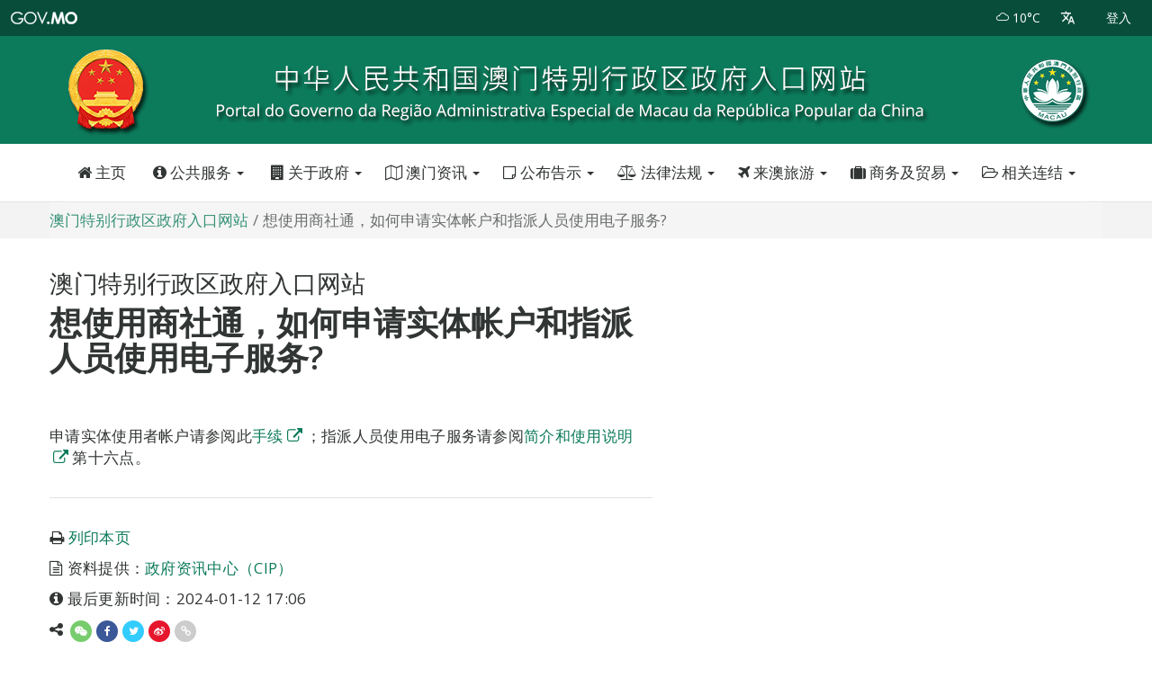

--- FILE ---
content_type: text/html; charset=UTF-8
request_url: https://www.gov.mo/zh-hans/cip-faq/735661/
body_size: 13199
content:
<!doctype html>
<!--[if lt IE 7]>      <html class="no-js lt-ie9 lt-ie8 lt-ie7" lang=""> <![endif]-->
<!--[if IE 7]>         <html class="no-js lt-ie9 lt-ie8" lang=""> <![endif]-->
<!--[if IE 8]>         <html class="no-js lt-ie9" lang=""> <![endif]-->
<!--[if gt IE 8]><!--> <html class="no-js" lang="zh-hans" prefix="og: http://ogp.me/ns#" data-snonce="dc6b6dbed4" > <!--<![endif]-->
<head>
	<script>(function(w,d,s,l,i){w[l]=w[l]||[];w[l].push({'gtm.start':
new Date().getTime(),event:'gtm.js'});var f=d.getElementsByTagName(s)[0],
j=d.createElement(s),dl=l!='dataLayer'?'&l='+l:'';j.async=true;j.src=
'https://www.googletagmanager.com/gtm.js?id='+i+dl;f.parentNode.insertBefore(j,f);
})(window,document,'script','dataLayer','GTM-PTG5DG');</script>
	<meta charset="UTF-8">
	<meta http-equiv="X-UA-Compatible" content="IE=edge,chrome=1">
	<meta name="viewport" content="width=device-width,minimum-scale=1,initial-scale=1">
	<meta http-equiv="Content-Type" content="text/html; charset=utf-8">
	<meta name="google" content="notranslate">
	<link rel="apple-touch-icon" sizes="57x57" href="https://www.gov.mo/zh-hans/wp-content/static/favicon/apple-icon-57x57.png">
	<link rel="apple-touch-icon" sizes="60x60" href="https://www.gov.mo/zh-hans/wp-content/static/favicon/apple-icon-60x60.png">
	<link rel="apple-touch-icon" sizes="72x72" href="https://www.gov.mo/zh-hans/wp-content/static/favicon/apple-icon-72x72.png">
	<link rel="apple-touch-icon" sizes="76x76" href="https://www.gov.mo/zh-hans/wp-content/static/favicon/apple-icon-76x76.png">
	<link rel="apple-touch-icon" sizes="114x114" href="https://www.gov.mo/zh-hans/wp-content/static/favicon/apple-icon-114x114.png">
	<link rel="apple-touch-icon" sizes="120x120" href="https://www.gov.mo/zh-hans/wp-content/static/favicon/apple-icon-120x120.png">
	<link rel="apple-touch-icon" sizes="144x144" href="https://www.gov.mo/zh-hans/wp-content/static/favicon/apple-icon-144x144.png">
	<link rel="apple-touch-icon" sizes="152x152" href="https://www.gov.mo/zh-hans/wp-content/static/favicon/apple-icon-152x152.png">
	<link rel="apple-touch-icon" sizes="180x180" href="https://www.gov.mo/zh-hans/wp-content/static/favicon/apple-icon-180x180.png">
	<link rel="icon" type="image/png" sizes="192x192"  href="https://www.gov.mo/zh-hans/wp-content/static/favicon/android-icon-192x192.png">
	<link rel="icon" type="image/png" sizes="32x32" href="https://www.gov.mo/zh-hans/wp-content/static/favicon/favicon-32x32.png">
	<link rel="icon" type="image/png" sizes="96x96" href="https://www.gov.mo/zh-hans/wp-content/static/favicon/favicon-96x96.png">
	<link rel="icon" type="image/png" sizes="16x16" href="https://www.gov.mo/zh-hans/wp-content/static/favicon/favicon-16x16.png">
	<link rel="manifest" href="https://www.gov.mo/zh-hans/wp-content/static/favicon/manifest.json">
	<meta name="msapplication-TileColor" content="#ffffff">
	<meta name="msapplication-TileImage" content="https://www.gov.mo/zh-hans/wp-content/static/favicon/ms-icon-144x144.png">
	<meta name="theme-color" content="#ffffff">
<script>
	var locale = 'zh-hans';
	var timestamp = Date.now();
	var site_url = 'https://www.gov.mo/zh-hans';
	var sign_in_url = 'https://www.gov.mo/zh-hans/sign-in/' + '?' + timestamp;
	var favorite_services_home_part_url = 'https://www.gov.mo/zh-hans/home/my-favorite-services/';
</script>
		<script>
	var is_admin_bar_showing = false;
	</script>
		<title>想使用商社通，如何申请实体帐户和指派人员使用电子服务? &#8211; 澳门特别行政区政府入口网站</title>
<meta name='robots' content='max-image-preview:large' />
	<style>img:is([sizes="auto" i], [sizes^="auto," i]) { contain-intrinsic-size: 3000px 1500px }</style>
	<link rel='dns-prefetch' href='//ajax.googleapis.com' />
<link href='https://fonts.gstatic.com' crossorigin rel='preconnect' />
<link rel='stylesheet' id='wp-block-library-css' href='https://www.gov.mo/zh-hans/wp-includes/css/dist/block-library/style.min.css' type='text/css' media='all' />
<style id='classic-theme-styles-inline-css' type='text/css'>
/*! This file is auto-generated */
.wp-block-button__link{color:#fff;background-color:#32373c;border-radius:9999px;box-shadow:none;text-decoration:none;padding:calc(.667em + 2px) calc(1.333em + 2px);font-size:1.125em}.wp-block-file__button{background:#32373c;color:#fff;text-decoration:none}
</style>
<style id='global-styles-inline-css' type='text/css'>
:root{--wp--preset--aspect-ratio--square: 1;--wp--preset--aspect-ratio--4-3: 4/3;--wp--preset--aspect-ratio--3-4: 3/4;--wp--preset--aspect-ratio--3-2: 3/2;--wp--preset--aspect-ratio--2-3: 2/3;--wp--preset--aspect-ratio--16-9: 16/9;--wp--preset--aspect-ratio--9-16: 9/16;--wp--preset--color--black: #000000;--wp--preset--color--cyan-bluish-gray: #abb8c3;--wp--preset--color--white: #ffffff;--wp--preset--color--pale-pink: #f78da7;--wp--preset--color--vivid-red: #cf2e2e;--wp--preset--color--luminous-vivid-orange: #ff6900;--wp--preset--color--luminous-vivid-amber: #fcb900;--wp--preset--color--light-green-cyan: #7bdcb5;--wp--preset--color--vivid-green-cyan: #00d084;--wp--preset--color--pale-cyan-blue: #8ed1fc;--wp--preset--color--vivid-cyan-blue: #0693e3;--wp--preset--color--vivid-purple: #9b51e0;--wp--preset--gradient--vivid-cyan-blue-to-vivid-purple: linear-gradient(135deg,rgba(6,147,227,1) 0%,rgb(155,81,224) 100%);--wp--preset--gradient--light-green-cyan-to-vivid-green-cyan: linear-gradient(135deg,rgb(122,220,180) 0%,rgb(0,208,130) 100%);--wp--preset--gradient--luminous-vivid-amber-to-luminous-vivid-orange: linear-gradient(135deg,rgba(252,185,0,1) 0%,rgba(255,105,0,1) 100%);--wp--preset--gradient--luminous-vivid-orange-to-vivid-red: linear-gradient(135deg,rgba(255,105,0,1) 0%,rgb(207,46,46) 100%);--wp--preset--gradient--very-light-gray-to-cyan-bluish-gray: linear-gradient(135deg,rgb(238,238,238) 0%,rgb(169,184,195) 100%);--wp--preset--gradient--cool-to-warm-spectrum: linear-gradient(135deg,rgb(74,234,220) 0%,rgb(151,120,209) 20%,rgb(207,42,186) 40%,rgb(238,44,130) 60%,rgb(251,105,98) 80%,rgb(254,248,76) 100%);--wp--preset--gradient--blush-light-purple: linear-gradient(135deg,rgb(255,206,236) 0%,rgb(152,150,240) 100%);--wp--preset--gradient--blush-bordeaux: linear-gradient(135deg,rgb(254,205,165) 0%,rgb(254,45,45) 50%,rgb(107,0,62) 100%);--wp--preset--gradient--luminous-dusk: linear-gradient(135deg,rgb(255,203,112) 0%,rgb(199,81,192) 50%,rgb(65,88,208) 100%);--wp--preset--gradient--pale-ocean: linear-gradient(135deg,rgb(255,245,203) 0%,rgb(182,227,212) 50%,rgb(51,167,181) 100%);--wp--preset--gradient--electric-grass: linear-gradient(135deg,rgb(202,248,128) 0%,rgb(113,206,126) 100%);--wp--preset--gradient--midnight: linear-gradient(135deg,rgb(2,3,129) 0%,rgb(40,116,252) 100%);--wp--preset--font-size--small: 13px;--wp--preset--font-size--medium: 20px;--wp--preset--font-size--large: 36px;--wp--preset--font-size--x-large: 42px;--wp--preset--spacing--20: 0.44rem;--wp--preset--spacing--30: 0.67rem;--wp--preset--spacing--40: 1rem;--wp--preset--spacing--50: 1.5rem;--wp--preset--spacing--60: 2.25rem;--wp--preset--spacing--70: 3.38rem;--wp--preset--spacing--80: 5.06rem;--wp--preset--shadow--natural: 6px 6px 9px rgba(0, 0, 0, 0.2);--wp--preset--shadow--deep: 12px 12px 50px rgba(0, 0, 0, 0.4);--wp--preset--shadow--sharp: 6px 6px 0px rgba(0, 0, 0, 0.2);--wp--preset--shadow--outlined: 6px 6px 0px -3px rgba(255, 255, 255, 1), 6px 6px rgba(0, 0, 0, 1);--wp--preset--shadow--crisp: 6px 6px 0px rgba(0, 0, 0, 1);}:where(.is-layout-flex){gap: 0.5em;}:where(.is-layout-grid){gap: 0.5em;}body .is-layout-flex{display: flex;}.is-layout-flex{flex-wrap: wrap;align-items: center;}.is-layout-flex > :is(*, div){margin: 0;}body .is-layout-grid{display: grid;}.is-layout-grid > :is(*, div){margin: 0;}:where(.wp-block-columns.is-layout-flex){gap: 2em;}:where(.wp-block-columns.is-layout-grid){gap: 2em;}:where(.wp-block-post-template.is-layout-flex){gap: 1.25em;}:where(.wp-block-post-template.is-layout-grid){gap: 1.25em;}.has-black-color{color: var(--wp--preset--color--black) !important;}.has-cyan-bluish-gray-color{color: var(--wp--preset--color--cyan-bluish-gray) !important;}.has-white-color{color: var(--wp--preset--color--white) !important;}.has-pale-pink-color{color: var(--wp--preset--color--pale-pink) !important;}.has-vivid-red-color{color: var(--wp--preset--color--vivid-red) !important;}.has-luminous-vivid-orange-color{color: var(--wp--preset--color--luminous-vivid-orange) !important;}.has-luminous-vivid-amber-color{color: var(--wp--preset--color--luminous-vivid-amber) !important;}.has-light-green-cyan-color{color: var(--wp--preset--color--light-green-cyan) !important;}.has-vivid-green-cyan-color{color: var(--wp--preset--color--vivid-green-cyan) !important;}.has-pale-cyan-blue-color{color: var(--wp--preset--color--pale-cyan-blue) !important;}.has-vivid-cyan-blue-color{color: var(--wp--preset--color--vivid-cyan-blue) !important;}.has-vivid-purple-color{color: var(--wp--preset--color--vivid-purple) !important;}.has-black-background-color{background-color: var(--wp--preset--color--black) !important;}.has-cyan-bluish-gray-background-color{background-color: var(--wp--preset--color--cyan-bluish-gray) !important;}.has-white-background-color{background-color: var(--wp--preset--color--white) !important;}.has-pale-pink-background-color{background-color: var(--wp--preset--color--pale-pink) !important;}.has-vivid-red-background-color{background-color: var(--wp--preset--color--vivid-red) !important;}.has-luminous-vivid-orange-background-color{background-color: var(--wp--preset--color--luminous-vivid-orange) !important;}.has-luminous-vivid-amber-background-color{background-color: var(--wp--preset--color--luminous-vivid-amber) !important;}.has-light-green-cyan-background-color{background-color: var(--wp--preset--color--light-green-cyan) !important;}.has-vivid-green-cyan-background-color{background-color: var(--wp--preset--color--vivid-green-cyan) !important;}.has-pale-cyan-blue-background-color{background-color: var(--wp--preset--color--pale-cyan-blue) !important;}.has-vivid-cyan-blue-background-color{background-color: var(--wp--preset--color--vivid-cyan-blue) !important;}.has-vivid-purple-background-color{background-color: var(--wp--preset--color--vivid-purple) !important;}.has-black-border-color{border-color: var(--wp--preset--color--black) !important;}.has-cyan-bluish-gray-border-color{border-color: var(--wp--preset--color--cyan-bluish-gray) !important;}.has-white-border-color{border-color: var(--wp--preset--color--white) !important;}.has-pale-pink-border-color{border-color: var(--wp--preset--color--pale-pink) !important;}.has-vivid-red-border-color{border-color: var(--wp--preset--color--vivid-red) !important;}.has-luminous-vivid-orange-border-color{border-color: var(--wp--preset--color--luminous-vivid-orange) !important;}.has-luminous-vivid-amber-border-color{border-color: var(--wp--preset--color--luminous-vivid-amber) !important;}.has-light-green-cyan-border-color{border-color: var(--wp--preset--color--light-green-cyan) !important;}.has-vivid-green-cyan-border-color{border-color: var(--wp--preset--color--vivid-green-cyan) !important;}.has-pale-cyan-blue-border-color{border-color: var(--wp--preset--color--pale-cyan-blue) !important;}.has-vivid-cyan-blue-border-color{border-color: var(--wp--preset--color--vivid-cyan-blue) !important;}.has-vivid-purple-border-color{border-color: var(--wp--preset--color--vivid-purple) !important;}.has-vivid-cyan-blue-to-vivid-purple-gradient-background{background: var(--wp--preset--gradient--vivid-cyan-blue-to-vivid-purple) !important;}.has-light-green-cyan-to-vivid-green-cyan-gradient-background{background: var(--wp--preset--gradient--light-green-cyan-to-vivid-green-cyan) !important;}.has-luminous-vivid-amber-to-luminous-vivid-orange-gradient-background{background: var(--wp--preset--gradient--luminous-vivid-amber-to-luminous-vivid-orange) !important;}.has-luminous-vivid-orange-to-vivid-red-gradient-background{background: var(--wp--preset--gradient--luminous-vivid-orange-to-vivid-red) !important;}.has-very-light-gray-to-cyan-bluish-gray-gradient-background{background: var(--wp--preset--gradient--very-light-gray-to-cyan-bluish-gray) !important;}.has-cool-to-warm-spectrum-gradient-background{background: var(--wp--preset--gradient--cool-to-warm-spectrum) !important;}.has-blush-light-purple-gradient-background{background: var(--wp--preset--gradient--blush-light-purple) !important;}.has-blush-bordeaux-gradient-background{background: var(--wp--preset--gradient--blush-bordeaux) !important;}.has-luminous-dusk-gradient-background{background: var(--wp--preset--gradient--luminous-dusk) !important;}.has-pale-ocean-gradient-background{background: var(--wp--preset--gradient--pale-ocean) !important;}.has-electric-grass-gradient-background{background: var(--wp--preset--gradient--electric-grass) !important;}.has-midnight-gradient-background{background: var(--wp--preset--gradient--midnight) !important;}.has-small-font-size{font-size: var(--wp--preset--font-size--small) !important;}.has-medium-font-size{font-size: var(--wp--preset--font-size--medium) !important;}.has-large-font-size{font-size: var(--wp--preset--font-size--large) !important;}.has-x-large-font-size{font-size: var(--wp--preset--font-size--x-large) !important;}
:where(.wp-block-post-template.is-layout-flex){gap: 1.25em;}:where(.wp-block-post-template.is-layout-grid){gap: 1.25em;}
:where(.wp-block-columns.is-layout-flex){gap: 2em;}:where(.wp-block-columns.is-layout-grid){gap: 2em;}
:root :where(.wp-block-pullquote){font-size: 1.5em;line-height: 1.6;}
</style>
<link rel='stylesheet' id='font-awesome-css' href='https://www.gov.mo/zh-hans/wp-content/themes/gov-mo-2019/assets/css/theme-default/font-awesome.min.css' type='text/css' media='all' />
<link rel='stylesheet' id='typhoon-signal-css' href='https://www.gov.mo/zh-hans/wp-content/themes/gov-mo-2019/assets/css/theme-default/typhoon-signal.min.css' type='text/css' media='all' />
<link rel='stylesheet' id='stormsurge-signal-css' href='https://www.gov.mo/zh-hans/wp-content/themes/gov-mo-2019/assets/css/theme-default/stormsurge-signal.min.css' type='text/css' media='all' />
<link rel='stylesheet' id='bootstrap-css' href='https://www.gov.mo/zh-hans/wp-content/themes/gov-mo-2019/assets/css/theme-default/bootstrap.min.css' type='text/css' media='all' />
<link rel='stylesheet' id='materialadmin-css' href='https://www.gov.mo/zh-hans/wp-content/themes/gov-mo-2019/assets/css/theme-default/materialadmin.min.css' type='text/css' media='all' />
<link rel='stylesheet' id='material-design-iconic-font-css' href='https://www.gov.mo/zh-hans/wp-content/themes/gov-mo-2019/assets/css/theme-default/material-design-iconic-font.min.css' type='text/css' media='all' />
<link rel='stylesheet' id='social-share-css' href='https://www.gov.mo/zh-hans/wp-content/themes/gov-mo-2019/assets/css/theme-default/libs/social-share/social-share.min.css' type='text/css' media='all' />
<link rel='stylesheet' id='govmo-main-css' href='https://www.gov.mo/zh-hans/wp-content/themes/gov-mo-2019/assets/css/theme-default/govmo.min.css?20220214' type='text/css' media='all' />
<link rel='stylesheet' id='govmo-yamm-css' href='https://www.gov.mo/zh-hans/wp-content/themes/gov-mo-2019/assets/css/theme-default/yamm.min.css' type='text/css' media='all' />
<link rel='stylesheet' id='govmo-cookie-consent-css' href='https://www.gov.mo/zh-hans/wp-content/themes/gov-mo-2019/assets/css/theme-default/govmo-cookie-consent.min.css' type='text/css' media='all' />
<link rel='stylesheet' id='govmo-print-css' href='https://www.gov.mo/zh-hans/wp-content/themes/gov-mo-2019/assets/css/theme-default/govmo-print.min.css' type='text/css' media='print' />
<!--[if lt IE 9]>
<link rel='stylesheet' id='govmo-ie8-css' href='https://www.gov.mo/zh-hans/wp-content/themes/gov-mo-2019/assets/css/theme-default/govmo-ie8.min.css' type='text/css' media='1' />
<![endif]-->
<!--[if lt IE 9]>
<script type="text/javascript" src="https://www.gov.mo/zh-hans/wp-content/themes/gov-mo-2019/assets/js/libs/utils/html5shiv.min.js" id="html5shiv-js"></script>
<![endif]-->
<link rel="canonical" href="https://www.gov.mo/zh-hans/cip-faq/735661/" />
<link rel='shortlink' href='https://www.gov.mo/zh-hans/?p=735661' />
<style type="text/css">.recentcomments a{display:inline !important;padding:0 !important;margin:0 !important;}</style><meta property="fb:app_id" content="348547258919852"/>
<meta property="og:url" content="https://www.gov.mo/zh-hans/cip-faq/735661/"/>
<meta property="og:title" content="想使用商社通，如何申请实体帐户和指派人员使用电子服务?"/>
<meta property="og:site_name" content="澳门特别行政区政府入口网站"/>
<meta property="og:description" content="申请实体使用者帐户请参阅此手续；指派人员使用电子服务请参阅简介和使用说明第十六点。"/>
<meta property="og:type" content="article"/>
<meta property="og:image" content="https://www.gov.mo/wp-content/static/img/macau-sar-emblem-128x128.png"/>
<meta property="og:locale" content="zh_cn"/>
</head>
<body class="header-slim white-enabled yamm-enabled ">
	<script async src="https://www.googletagmanager.com/gtag/js?id=G-60Z7R0XBB0"></script>
<script>
  window.dataLayer = window.dataLayer || [];
  function gtag(){dataLayer.push(arguments);}
  gtag('js', new Date());

  gtag('config', 'G-60Z7R0XBB0');
</script>
<noscript><iframe src="https://www.googletagmanager.com/ns.html?id=GTM-PTG5DG"
height="0" width="0" style="display:none;visibility:hidden"></iframe></noscript>
	<a class="skip-nav-link" href="#main-content">跳过导航</a>
	<!--[if lt IE 9]>
			<p class="browserupgrade">您正在使用<strong>过时</strong>的浏览器。请<a href="http://browsehappy.com/" target="_blank">升级您的浏览器</a>以提升体验。</p>
	<![endif]-->
	<!-- BEGIN HEADER-->
<header id="header" class="header  ">
	<div class="headerbar">
		<!-- Brand and toggle get grouped for better mobile display -->
		<div class="headerbar-left">
			<ul class="header-nav header-nav-options">
				<li id="hamburger">
					<a class="btn btn-icon-toggle menubar-toggle" data-toggle="menubar" href="javascript:void(0);">
						<i class="fa fa-bars"></i>
					</a>
				</li>
				<li class="header-nav-brand" >
					<div class="brand-holder">
						<a href="https://www.gov.mo/zh-hans" title="澳门特别行政区政府入口网站" class="govmo-logo">
							<!--img src="https://www.gov.mo/zh-hans/wp-content/themes/gov-mo-2019/assets/img/govmo-logo-white.png"-->
							<div class="text sr-only">澳门特别行政区政府入口网站</div>
						</a>
					</div>
				</li>
			</ul>
		</div>
		<!-- Collect the nav links, forms, and other content for toggling -->
		<div class="headerbar-right">
			<ul class="header-nav header-nav-options">
																													<li class="nav-btn">
						<a href="https://www.gov.mo/zh-hans/about-macau-sar/weather/" title="实时天气" class="ink-reaction">
														<i class="pe-is-w-mostly-cloudy-1"></i>
														<span>10°C</span>
						</a>
					</li>
													<li class="nav-btn dropdown">
					<a href="javascript:void(0);" class="ink-reaction" data-toggle="dropdown" title="更改语言" >
						<i class="md md-translate"></i>
					</a>
					<ul id="menu-languages" class="dropdown-menu animation-dock"><li id="menu-item-44" class="blog-id-4 mlp-language-nav-item menu-item menu-item-type-language menu-item-object-mlp_language menu-item-44"><a rel="alternate" href="https://www.gov.mo/zh-hant/translation-not-available/?source_site_id=5&#038;source_post_id=735661">繁體中文</a></li>
<li id="menu-item-45" class="blog-id-5 mlp-language-nav-item menu-item menu-item-type-language menu-item-object-mlp_language mlp-current-language-item menu-item-45"><a rel="alternate" href="https://www.gov.mo/zh-hans/">簡体中文</a></li>
<li id="menu-item-43" class="blog-id-3 mlp-language-nav-item menu-item menu-item-type-language menu-item-object-mlp_language menu-item-43"><a rel="alternate" href="https://www.gov.mo/pt/traducao-nao-disponivel/?source_site_id=5&#038;source_post_id=735661">Português</a></li>
<li id="menu-item-42" class="blog-id-2 mlp-language-nav-item menu-item menu-item-type-language menu-item-object-mlp_language menu-item-42"><a rel="alternate" href="https://www.gov.mo/en/translation-not-available/?source_site_id=5&#038;source_post_id=735661">English</a></li>
</ul>				</li>
			</ul>
			<ul id="header-bar-account" class="header-nav header-nav-profile">
						</ul>
			<ul id="offcanvas-menu-toggle" class="header-nav header-nav-toggle">
				<li>
					<a class="btn btn-icon-toggle ink-reaction" href="#offcanvas-menu" data-toggle="offcanvas" data-backdrop="false">
						<i class="fa fa-bars"></i>
					</a>
				</li>
			</ul>
		</div><!--end #header-navbar-collapse -->		
	</div>
	<div class="header-img">
				<picture>
    		<source media="(min-width: 769px)" srcset="https://www.gov.mo/zh-hans/wp-content/static/img/portal-header-with-chinese-emblem-zh-hans.png">
    		<img src="https://www.gov.mo/zh-hans/wp-content/static/img/portal-header-with-chinese-emblem-zh-hans-480.png" alt="澳门特别行政区政府入口网站">
		</picture>
	</div>
			<div class="container yamm-container">
	<div class="navbar yamm">
		<div id="navbar-collapse-2" class="navbar-collapse collapse">
			<div class="hscroller">
				<ul class="nav navbar-nav">
					<li class="nav-btn ">
						<a class="ink-reaction" href="https://www.gov.mo/zh-hans" title="澳门特别行政区政府入口网站"><i class="fa fa-home"></i> 主页</a>
					</li>
					<li class="nav-btn  dropdown yamm-fw">
						<a class="ink-reaction" href="#" data-toggle="dropdown" class="dropdown-toggle"><i class="fa fa-info-circle"></i> 公共服务 <b class="caret"></b></a>
						<ul class="dropdown-menu">
							<li>
	<div class="yamm-content content-block">
		<div class="container">
			<div class="row">
				<div class="col-xs-12">
					<div class="menu-public-services-container"><ul id="menu-public-services" class="menu"><li class="col-xs-12 col-md-3 col-lg-3"><a href="https://www.gov.mo/zh-hans/about-government/service-list/?category_id=65890&entity_id=">行政及法律事务</a> </li><li class="col-xs-12 col-md-3 col-lg-3"><a href="https://www.gov.mo/zh-hans/about-government/service-list/?category_id=65903&entity_id=">公共安全及出入境</a> </li><li class="col-xs-12 col-md-3 col-lg-3"><a href="https://www.gov.mo/zh-hans/about-government/service-list/?category_id=65908&entity_id=">创业及营商</a> </li><li class="col-xs-12 col-md-3 col-lg-3"><a href="https://www.gov.mo/zh-hans/about-government/service-list/?category_id=65906&entity_id=">城市环境</a> </li><li class="col-xs-12 col-md-3 col-lg-3"><a href="https://www.gov.mo/zh-hans/about-government/service-list/?category_id=65901&entity_id=">公证及登记</a> </li><li class="col-xs-12 col-md-3 col-lg-3"><a href="https://www.gov.mo/zh-hans/about-government/service-list/?category_id=65915&entity_id=">税务</a> </li><li class="col-xs-12 col-md-3 col-lg-3"><a href="https://www.gov.mo/zh-hans/about-government/service-list/?category_id=65922&entity_id=">旅游及博彩</a> </li><li class="col-xs-12 col-md-3 col-lg-3"><a href="https://www.gov.mo/zh-hans/about-government/service-list/?category_id=65944&entity_id=">住房</a> </li><li class="col-xs-12 col-md-3 col-lg-3"><a href="https://www.gov.mo/zh-hans/about-government/service-list/?category_id=65939&entity_id=">公共交通</a> </li><li class="col-xs-12 col-md-3 col-lg-3"><a href="https://www.gov.mo/zh-hans/about-government/service-list/?category_id=65892&entity_id=">就业</a> </li><li class="col-xs-12 col-md-3 col-lg-3"><a href="https://www.gov.mo/zh-hans/about-government/service-list/?category_id=65912&entity_id=">社会保障</a> </li><li class="col-xs-12 col-md-3 col-lg-3"><a href="https://www.gov.mo/zh-hans/about-government/service-list/?category_id=65929&entity_id=">医疗卫生</a> </li><li class="col-xs-12 col-md-3 col-lg-3"><a href="https://www.gov.mo/zh-hans/about-government/service-list/?category_id=65935&entity_id=">体育</a> </li><li class="col-xs-12 col-md-3 col-lg-3"><a href="https://www.gov.mo/zh-hans/about-government/service-list/?category_id=65894&entity_id=">文化</a> </li><li class="col-xs-12 col-md-3 col-lg-3"><a href="https://www.gov.mo/zh-hans/about-government/service-list/?category_id=65935&entity_id=">体育</a> </li></ul></div>				</div>
			</div>
			<div class="row">
				<div class="col-xs-12 explore">
					<a href="https://www.gov.mo/zh-hans/about-government/service-list/?category_id=&entity_id=">查看全部</a>
				</div>
			</div>
		</div>
	</div>
</li>
						</ul>
					</li>
					<li class="nav-btn dropdown yamm-fw"><a class="ink-reaction dropdown-toggle" data-toggle="dropdown"href="https://www.gov.mo/zh-hans/about-government/"><i class="fa fa-building"></i> 关于政府 <b class="caret"></b></a><ul class="dropdown-menu"><li><div class="yamm-content content-block"><div class="container"><ul><li class="col-xs-12 col-md-3 col-lg-3"><a href="https://www.gov.mo/zh-hans/about-government/chief-executive-principal-officials-legislature-and-judiciary/">行政长官、主要官员、立法和司法机关</a> </li><li class="col-xs-12 col-md-3 col-lg-3"><a href="https://www.gov.mo/zh-hans/about-government/departments-and-agencies/">公共部门及其他机构</a> </li><li class="col-xs-12 col-md-3 col-lg-3"><a href="https://www.gov.mo/zh-hans/about-government/policy-consultation/">政策咨询</a> </li><li class="col-xs-12 col-md-3 col-lg-3"><a href="https://www.gov.mo/zh-hans/content/policy-address/">施政报告</a> </li><li class="col-xs-12 col-md-3 col-lg-3"><a href="https://www.gov.mo/zh-hans/about-government/special-promotions-index/">特别推介</a> </li></ul></div></div></li></ul></li><li class="nav-btn dropdown yamm-fw"><a class="ink-reaction dropdown-toggle" data-toggle="dropdown"href="https://www.gov.mo/zh-hans/about-macau-sar/"><i class="fa fa-map-o"></i> 澳门资讯 <b class="caret"></b></a><ul class="dropdown-menu"><li><div class="yamm-content content-block"><div class="container"><ul><li class="col-xs-12 col-md-3 col-lg-3"><a href="https://www.gov.mo/zh-hans/about-macau-sar/weather/">天气</a> </li><li class="col-xs-12 col-md-3 col-lg-3"><a href="https://www.gov.mo/zh-hans/content/traffic/">交通</a> </li><li class="col-xs-12 col-md-3 col-lg-3"><a href="https://www.gov.mo/zh-hans/about-macau-sar/public-holidays/">公众假期</a> </li><li class="col-xs-12 col-md-3 col-lg-3"><a href="https://www.gov.mo/zh-hans/content/culture-and-leisure/">文娱康体</a> </li><li class="col-xs-12 col-md-3 col-lg-3"><a href="https://www.gov.mo/zh-hans/content/city-info/">城市资讯</a> </li><li class="col-xs-12 col-md-3 col-lg-3"><a href="https://www.gcs.gov.mo/factSheet/zh-hans" target="_blank">澳门便览</a> </li><li class="col-xs-12 col-md-3 col-lg-3"><a href="https://www.gov.mo/zh-hans/content/statistics/">统计数字</a> </li></ul></div></div></li></ul></li><li class="nav-btn dropdown yamm-fw"><a class="ink-reaction dropdown-toggle" data-toggle="dropdown"href="https://www.gov.mo/zh-hans/announcements/"><i class="fa fa-sticky-note-o"></i> 公布告示 <b class="caret"></b></a><ul class="dropdown-menu"><li><div class="yamm-content content-block"><div class="container"><ul><li class="col-xs-12 col-md-3 col-lg-3"><a href="https://www.gov.mo/zh-hans/news/">新闻</a> </li><li class="col-xs-12 col-md-3 col-lg-3"><a href="https://www.gov.mo/zh-hans/videos/">短片</a> </li><li class="col-xs-12 col-md-3 col-lg-3"><a href="https://www.bo.dsaj.gov.mo/cn/bo/" target="_blank">特区公报</a> </li><li class="col-xs-12 col-md-3 col-lg-3"><a href="http://www.io.gov.mo/cn/news/list/b/?d=13" target="_blank">政府投标</a> </li><li class="col-xs-12 col-md-3 col-lg-3"><a href="http://www.io.gov.mo/cn/news/list/b/?d=11" target="_blank">政府招聘</a> </li></ul></div></div></li></ul></li><li class="nav-btn dropdown yamm-fw"><a class="ink-reaction dropdown-toggle" data-toggle="dropdown"href="https://www.gov.mo/zh-hans/content/laws/"><i class="fa fa-balance-scale"></i> 法律法规 <b class="caret"></b></a><ul class="dropdown-menu"><li><div class="yamm-content content-block"><div class="container"><ul><li class="col-xs-12 col-md-3 col-lg-3"><a href="https://www.gov.mo/zh-hans/content/laws/constitutional-documents/">宪制性文件</a> </li><li class="col-xs-12 col-md-3 col-lg-3"><a href="https://search.io.gov.mo" target="_blank">搜法易</a> </li><li class="col-xs-12 col-md-3 col-lg-3"><a href="http://cn.io.gov.mo/Legis/record/2000.aspx" target="_blank">澳门主要法例</a> </li><li class="col-xs-12 col-md-3 col-lg-3"><a href="http://www.io.gov.mo/cn/legis/int/" target="_blank">国际公约</a> </li></ul></div></div></li></ul></li><li class="nav-btn dropdown yamm-fw"><a class="ink-reaction dropdown-toggle" data-toggle="dropdown"href="https://www.gov.mo/zh-hans/content/travel/"><i class="fa fa-plane"></i> 来澳旅游 <b class="caret"></b></a><ul class="dropdown-menu"><li><div class="yamm-content content-block"><div class="container"><ul><li class="col-xs-12 col-md-3 col-lg-3"><a href="https://www.macaotourism.gov.mo/zh-hans/travelessential" target="_blank">计划行程</a> </li><li class="col-xs-12 col-md-3 col-lg-3"><a href="https://www.macaotourism.gov.mo/zh-hans/sightseeing" target="_blank">观光</a> </li><li class="col-xs-12 col-md-3 col-lg-3"><a href="https://www.macaotourism.gov.mo/zh-hans/shows-and-entertainment" target="_blank">娱乐休闲</a> </li><li class="col-xs-12 col-md-3 col-lg-3"><a href="https://www.macaotourism.gov.mo/zh-hans/shopping" target="_blank">购物</a> </li><li class="col-xs-12 col-md-3 col-lg-3"><a href="https://www.macaotourism.gov.mo/zh-hans/events" target="_blank">节日盛事</a> </li></ul></div></div></li></ul></li><li class="nav-btn dropdown yamm-fw"><a class="ink-reaction dropdown-toggle" data-toggle="dropdown"href="https://www.gov.mo/zh-hans/content/business/"><i class="fa fa-suitcase"></i> 商务及贸易 <b class="caret"></b></a><ul class="dropdown-menu"><li><div class="yamm-content content-block"><div class="container"><ul><li class="col-xs-12 col-md-3 col-lg-3"><a href="https://www.ipim.gov.mo/zh-hans/investment-promotion/" target="_blank">贸易投资</a> </li><li class="col-xs-12 col-md-3 col-lg-3"><a href="https://www.ipim.gov.mo/zh-hant/mice/" target="_blank">澳门经贸会展</a> </li><li class="col-xs-12 col-md-3 col-lg-3"><a href="https://www.dsedt.gov.mo/zh_CN/web/public/pg_icf_sme?_refresh=true" target="_blank">中小企商机和服务</a> </li><li class="col-xs-12 col-md-3 col-lg-3"><a href="https://www.ipim.gov.mo/zh-hans/investment-promotion/business-information/" target="_blank">市场资讯</a> </li><li class="col-xs-12 col-md-3 col-lg-3"><a href="https://www.economia.gov.mo/zh_CN/web/public/pg_ip?_refresh=true" target="_blank">知识产权</a> </li></ul></div></div></li></ul></li><li class="nav-btn dropdown yamm-fw"><a class="ink-reaction dropdown-toggle" data-toggle="dropdown"href="https://www.gov.mo/zh-hans/directory/"><i class="fa fa-folder-open-o"></i> 相关连结 <b class="caret"></b></a><ul class="dropdown-menu"><li><div class="yamm-content content-block"><div class="container"><ul><li class="col-xs-12 col-md-3 col-lg-3"><a href="https://www.gov.mo/zh-hans/directory/apps-directory/">手机应用程序目录</a> </li><li class="col-xs-12 col-md-3 col-lg-3"><a href="https://www.gov.mo/zh-hans/directory/social-media/">社交媒体目录</a> </li><li class="col-xs-12 col-md-3 col-lg-3"><a href="https://www.gov.mo/zh-hans/directory/thematic-websites-directory/">专题网站目录</a> </li><li class="col-xs-12 col-md-3 col-lg-3"><a href="https://www.gov.mo/zh-hans/directory/rss-feeds/">RSS订阅目录</a> </li><li class="col-xs-12 col-md-3 col-lg-3"><a href="https://www.gov.mo/zh-hans/directory/forms-download/">表格下载</a> </li></ul></div></div></li></ul></li>				</ul>
			</div>
			<!--div class="hscroller-left">
				<i></i>
			</div>			
			<div class="hscroller-right">
				<i></i>
			</div-->
				</div>
	</div>
</div>	</header>
<!-- END HEADER-->
	<div id="base">
	<div class="offcanvas">
		<div class="offcanvas">
  <div id="offcanvas-demo-left" class="offcanvas-pane width-6" style="">
    <div class="offcanvas-head">
      <header></header>
      <div class="offcanvas-tools">
        <a class="btn btn-icon-toggle btn-default-light pull-right" data-dismiss="offcanvas">
          <i class="md md-close"></i>
        </a>
      </div>
    </div>
    <div class="nano has-scrollbar" style="height: 939px;"><div class="nano-content" tabindex="0" style="right: -17px;"><div class="offcanvas-body">
    </div></div><div class="nano-pane" style="display: none;"><div class="nano-slider" style="height: 922px; transform: translate(0px, 0px);"></div></div></div>
  </div>
</div>
	</div>
		<div class="offcanvas">
	<!-- BEGIN OFFCANVAS SEARCH -->
	<div id="offcanvas-menu" class="offcanvas-pane width-8" style="">
		<div class="offcanvas-head">
			<header>
				<i class="fa fa-bars"></i> Menu			</header>
			<div class="offcanvas-tools">
				<a class="btn btn-icon-toggle btn-default-light pull-right" data-dismiss="offcanvas">
					<i class="md md-close"></i>
				</a>
			</div>
		</div>
		<div class="nano has-scrollbar" style="height: 605px;">
			<div class="nano-content" tabindex="0" style="right: -17px;">
				<div class="offcanvas-body">
					<ul class="nav navbar-nav nav-pills nav-stacked nav-transparent">
						<li>
							<a class="ink-reaction" href="https://www.gov.mo/zh-hans" title="澳门特别行政区政府入口网站"><i class="fa fa-home"></i> 主页</a>
						</li>
						<li>
							<a class="ink-reaction" href="#" data-toggle="dropdown" class="dropdown-toggle"><i class="fa fa-info-circle"></i> 公共服务 <b class="caret"></b></a>
							<ul id="menu-public-services-1" class="nav navbar-nav nav-pills nav-stacked nav-transparent dropdown-menu"><li class="ink-reaction"><a href="https://www.gov.mo/zh-hans/about-government/service-list/?category_id=65890&entity_id=">行政及法律事务</a> </li><li class="ink-reaction"><a href="https://www.gov.mo/zh-hans/about-government/service-list/?category_id=65903&entity_id=">公共安全及出入境</a> </li><li class="ink-reaction"><a href="https://www.gov.mo/zh-hans/about-government/service-list/?category_id=65908&entity_id=">创业及营商</a> </li><li class="ink-reaction"><a href="https://www.gov.mo/zh-hans/about-government/service-list/?category_id=65906&entity_id=">城市环境</a> </li><li class="ink-reaction"><a href="https://www.gov.mo/zh-hans/about-government/service-list/?category_id=65901&entity_id=">公证及登记</a> </li><li class="ink-reaction"><a href="https://www.gov.mo/zh-hans/about-government/service-list/?category_id=65915&entity_id=">税务</a> </li><li class="ink-reaction"><a href="https://www.gov.mo/zh-hans/about-government/service-list/?category_id=65922&entity_id=">旅游及博彩</a> </li><li class="ink-reaction"><a href="https://www.gov.mo/zh-hans/about-government/service-list/?category_id=65944&entity_id=">住房</a> </li><li class="ink-reaction"><a href="https://www.gov.mo/zh-hans/about-government/service-list/?category_id=65939&entity_id=">公共交通</a> </li><li class="ink-reaction"><a href="https://www.gov.mo/zh-hans/about-government/service-list/?category_id=65892&entity_id=">就业</a> </li><li class="ink-reaction"><a href="https://www.gov.mo/zh-hans/about-government/service-list/?category_id=65912&entity_id=">社会保障</a> </li><li class="ink-reaction"><a href="https://www.gov.mo/zh-hans/about-government/service-list/?category_id=65929&entity_id=">医疗卫生</a> </li><li class="ink-reaction"><a href="https://www.gov.mo/zh-hans/about-government/service-list/?category_id=65935&entity_id=">体育</a> </li><li class="ink-reaction"><a href="https://www.gov.mo/zh-hans/about-government/service-list/?category_id=65894&entity_id=">文化</a> </li><li class="ink-reaction"><a href="https://www.gov.mo/zh-hans/about-government/service-list/?category_id=65935&entity_id=">体育</a> </li></ul>						</li>
					</ul>
					<ul id="menu-footer-menu-1" class="nav navbar-nav nav-pills nav-stacked nav-transparent"><li><a class="ink-reaction dropdown-toggle" data-toggle="dropdown"href="https://www.gov.mo/zh-hans/about-government/"><i class="fa fa-building"></i> 关于政府 <b class="caret"></b></a><ul class="nav nav-pills nav-stacked nav-transparent dropdown-menu"><li><a class="ink-reaction"href="https://www.gov.mo/zh-hans/about-government/chief-executive-principal-officials-legislature-and-judiciary/" href="https://www.gov.mo/zh-hans/about-government/chief-executive-principal-officials-legislature-and-judiciary/"><i class=""></i> 行政长官、主要官员、立法和司法机关</a></li><li><a class="ink-reaction"href="https://www.gov.mo/zh-hans/about-government/departments-and-agencies/" href="https://www.gov.mo/zh-hans/about-government/departments-and-agencies/"><i class=""></i> 公共部门及其他机构</a></li><li><a class="ink-reaction"href="https://www.gov.mo/zh-hans/about-government/policy-consultation/" href="https://www.gov.mo/zh-hans/about-government/policy-consultation/"><i class=""></i> 政策咨询</a></li><li><a class="ink-reaction"href="https://www.gov.mo/zh-hans/content/policy-address/" href="https://www.gov.mo/zh-hans/content/policy-address/"><i class=""></i> 施政报告</a></li><li><a class="ink-reaction"href="https://www.gov.mo/zh-hans/about-government/special-promotions-index/" href="https://www.gov.mo/zh-hans/about-government/special-promotions-index/"><i class=""></i> 特别推介</a></li></ul></li><li><a class="ink-reaction dropdown-toggle" data-toggle="dropdown"href="https://www.gov.mo/zh-hans/about-macau-sar/"><i class="fa fa-map-o"></i> 澳门资讯 <b class="caret"></b></a><ul class="nav nav-pills nav-stacked nav-transparent dropdown-menu"><li><a class="ink-reaction"href="https://www.gov.mo/zh-hans/about-macau-sar/weather/" href="https://www.gov.mo/zh-hans/about-macau-sar/weather/"><i class=""></i> 天气</a></li><li><a class="ink-reaction"href="https://www.gov.mo/zh-hans/content/traffic/" href="https://www.gov.mo/zh-hans/content/traffic/"><i class=""></i> 交通</a></li><li><a class="ink-reaction"href="https://www.gov.mo/zh-hans/about-macau-sar/public-holidays/" href="https://www.gov.mo/zh-hans/about-macau-sar/public-holidays/"><i class=""></i> 公众假期</a></li><li><a class="ink-reaction"href="https://www.gov.mo/zh-hans/content/culture-and-leisure/" href="https://www.gov.mo/zh-hans/content/culture-and-leisure/"><i class=""></i> 文娱康体</a></li><li><a class="ink-reaction"href="https://www.gov.mo/zh-hans/content/city-info/" href="https://www.gov.mo/zh-hans/content/city-info/"><i class=""></i> 城市资讯</a></li><li><a class="ink-reaction"href="https://www.gcs.gov.mo/factSheet/zh-hans" target="_blank" href="https://www.gcs.gov.mo/factSheet/zh-hans"><i class=""></i> 澳门便览</a></li><li><a class="ink-reaction"href="https://www.gov.mo/zh-hans/content/statistics/" href="https://www.gov.mo/zh-hans/content/statistics/"><i class=""></i> 统计数字</a></li></ul></li><li><a class="ink-reaction dropdown-toggle" data-toggle="dropdown"href="https://www.gov.mo/zh-hans/announcements/"><i class="fa fa-sticky-note-o"></i> 公布告示 <b class="caret"></b></a><ul class="nav nav-pills nav-stacked nav-transparent dropdown-menu"><li><a class="ink-reaction"href="https://www.gov.mo/zh-hans/news/" href="https://www.gov.mo/zh-hans/news/"><i class=""></i> 新闻</a></li><li><a class="ink-reaction"href="https://www.gov.mo/zh-hans/videos/" href="https://www.gov.mo/zh-hans/videos/"><i class=""></i> 短片</a></li><li><a class="ink-reaction"href="https://www.bo.dsaj.gov.mo/cn/bo/" target="_blank" href="https://www.bo.dsaj.gov.mo/cn/bo/"><i class=""></i> 特区公报</a></li><li><a class="ink-reaction"href="http://www.io.gov.mo/cn/news/list/b/?d=13" target="_blank" href="http://www.io.gov.mo/cn/news/list/b/?d=13"><i class=""></i> 政府投标</a></li><li><a class="ink-reaction"href="http://www.io.gov.mo/cn/news/list/b/?d=11" target="_blank" href="http://www.io.gov.mo/cn/news/list/b/?d=11"><i class=""></i> 政府招聘</a></li></ul></li><li><a class="ink-reaction dropdown-toggle" data-toggle="dropdown"href="https://www.gov.mo/zh-hans/content/laws/"><i class="fa fa-balance-scale"></i> 法律法规 <b class="caret"></b></a><ul class="nav nav-pills nav-stacked nav-transparent dropdown-menu"><li><a class="ink-reaction"href="https://www.gov.mo/zh-hans/content/laws/constitutional-documents/" href="https://www.gov.mo/zh-hans/content/laws/constitutional-documents/"><i class=""></i> 宪制性文件</a></li><li><a class="ink-reaction"href="https://search.io.gov.mo" target="_blank" href="https://search.io.gov.mo"><i class=""></i> 搜法易</a></li><li><a class="ink-reaction"href="http://cn.io.gov.mo/Legis/record/2000.aspx" target="_blank" href="http://cn.io.gov.mo/Legis/record/2000.aspx"><i class=""></i> 澳门主要法例</a></li><li><a class="ink-reaction"href="http://www.io.gov.mo/cn/legis/int/" target="_blank" href="http://www.io.gov.mo/cn/legis/int/"><i class=""></i> 国际公约</a></li></ul></li><li><a class="ink-reaction dropdown-toggle" data-toggle="dropdown"href="https://www.gov.mo/zh-hans/content/travel/"><i class="fa fa-plane"></i> 来澳旅游 <b class="caret"></b></a><ul class="nav nav-pills nav-stacked nav-transparent dropdown-menu"><li><a class="ink-reaction"href="https://www.macaotourism.gov.mo/zh-hans/travelessential" target="_blank" href="https://www.macaotourism.gov.mo/zh-hans/travelessential"><i class=""></i> 计划行程</a></li><li><a class="ink-reaction"href="https://www.macaotourism.gov.mo/zh-hans/sightseeing" target="_blank" href="https://www.macaotourism.gov.mo/zh-hans/sightseeing"><i class=""></i> 观光</a></li><li><a class="ink-reaction"href="https://www.macaotourism.gov.mo/zh-hans/shows-and-entertainment" target="_blank" href="https://www.macaotourism.gov.mo/zh-hans/shows-and-entertainment"><i class=""></i> 娱乐休闲</a></li><li><a class="ink-reaction"href="https://www.macaotourism.gov.mo/zh-hans/shopping" target="_blank" href="https://www.macaotourism.gov.mo/zh-hans/shopping"><i class=""></i> 购物</a></li><li><a class="ink-reaction"href="https://www.macaotourism.gov.mo/zh-hans/events" target="_blank" href="https://www.macaotourism.gov.mo/zh-hans/events"><i class=""></i> 节日盛事</a></li></ul></li><li><a class="ink-reaction dropdown-toggle" data-toggle="dropdown"href="https://www.gov.mo/zh-hans/content/business/"><i class="fa fa-suitcase"></i> 商务及贸易 <b class="caret"></b></a><ul class="nav nav-pills nav-stacked nav-transparent dropdown-menu"><li><a class="ink-reaction"href="https://www.ipim.gov.mo/zh-hans/investment-promotion/" target="_blank" href="https://www.ipim.gov.mo/zh-hans/investment-promotion/"><i class=""></i> 贸易投资</a></li><li><a class="ink-reaction"href="https://www.ipim.gov.mo/zh-hant/mice/" target="_blank" href="https://www.ipim.gov.mo/zh-hant/mice/"><i class=""></i> 澳门经贸会展</a></li><li><a class="ink-reaction"href="https://www.dsedt.gov.mo/zh_CN/web/public/pg_icf_sme?_refresh=true" target="_blank" href="https://www.dsedt.gov.mo/zh_CN/web/public/pg_icf_sme?_refresh=true"><i class=""></i> 中小企商机和服务</a></li><li><a class="ink-reaction"href="https://www.ipim.gov.mo/zh-hans/investment-promotion/business-information/" target="_blank" href="https://www.ipim.gov.mo/zh-hans/investment-promotion/business-information/"><i class=""></i> 市场资讯</a></li><li><a class="ink-reaction"href="https://www.economia.gov.mo/zh_CN/web/public/pg_ip?_refresh=true" target="_blank" href="https://www.economia.gov.mo/zh_CN/web/public/pg_ip?_refresh=true"><i class=""></i> 知识产权</a></li></ul></li><li><a class="ink-reaction dropdown-toggle" data-toggle="dropdown"href="https://www.gov.mo/zh-hans/directory/"><i class="fa fa-folder-open-o"></i> 相关连结 <b class="caret"></b></a><ul class="nav nav-pills nav-stacked nav-transparent dropdown-menu"><li><a class="ink-reaction"href="https://www.gov.mo/zh-hans/directory/apps-directory/" href="https://www.gov.mo/zh-hans/directory/apps-directory/"><i class=""></i> 手机应用程序目录</a></li><li><a class="ink-reaction"href="https://www.gov.mo/zh-hans/directory/social-media/" href="https://www.gov.mo/zh-hans/directory/social-media/"><i class=""></i> 社交媒体目录</a></li><li><a class="ink-reaction"href="https://www.gov.mo/zh-hans/directory/thematic-websites-directory/" href="https://www.gov.mo/zh-hans/directory/thematic-websites-directory/"><i class=""></i> 专题网站目录</a></li><li><a class="ink-reaction"href="https://www.gov.mo/zh-hans/directory/rss-feeds/" href="https://www.gov.mo/zh-hans/directory/rss-feeds/"><i class=""></i> RSS订阅目录</a></li><li><a class="ink-reaction"href="https://www.gov.mo/zh-hans/directory/forms-download/" href="https://www.gov.mo/zh-hans/directory/forms-download/"><i class=""></i> 表格下载</a></li></ul></li></ul>				</div>
				<div class="offcanvas-body style-default-light">
					<div id="header-bar-account-offcanvas">
						<img src="https://www.gov.mo/zh-hans/wp-content/themes/gov-mo-2019/assets/img/spinner-rosetta-gray-26x26.gif" />
					</div>
				</div>
			</div>
			<div class="nano-pane">
				<div class="nano-slider" style="height: 357px; transform: translate(0px, 0px);"></div>
			</div>
		</div>
	</div>
</div>
	<main id="content">
		<div class="separator"></div>
		<div id="breadcrumb" class="style-default-light">
	<div class="container">
		<div class="row">
			<div class="col-xs-12">
				<ol class="breadcrumb" vocab="http://schema.org/" typeof="BreadcrumbList"><li property="itemListElement" typeof="ListItem"><a property="item" typeof="WebPage" href="https://www.gov.mo/zh-hans"><span property="name">澳门特别行政区政府入口网站</span></a><meta property="position" content="1"></li><li class="active" property="itemListElement" typeof="ListItem"><span property="name">想使用商社通，如何申请实体帐户和指派人员使用电子服务?</span><meta property="position" content="2"></li></ol>			</div>
		</div>
	</div>
</div>
<a id="main-content"></a>		<section id="subheader" class="style-default-bright">
	<div class="container">
		<div class="row">
			<div class="col-sm-8 col-lg-7">
				<h2 class="textfit1">澳门特别行政区政府入口网站</h2>
				<h1 class="textfit2">想使用商社通，如何申请实体帐户和指派人员使用电子服务?</h1>
			</div>
			<div class="col-sm-4 col-lg-offset-1">
			</div>
		</div>
	</div>
</section>
		<section>
			<div class="container">
				<div class="row">
					<div class="col-sm-8 col-lg-7 content-block">
																				<article>
								<p>申请实体使用者帐户请参阅此<a href="https://www.gov.mo/zh-hans/services/ps-2112/" target="_blank" rel="noopener">手续</a>；指派人员使用电子服务请参阅<a href="https://www.gov.mo/zh-hans/services/ps-2112/related-documents/" target="_blank" rel="noopener">简介和使用说明</a>第十六点。</p>
							</article>
							<!-- No posts found -->
						<hr/>
						<div>
							<p id="print-page-p"><i class="fa fa-print"></i> <a href="#" id="print-page">列印本页</a></p>
							<p><i class="fa fa-file-text-o"></i> 资料提供：<a href="">政府资讯中心（CIP）</a></p>
							<p><i class="fa fa-info-circle"></i> 最后更新时间：2024-01-12 17:06</p>
							<p id="social-share"><i class="fa fa-share-alt"></i> <span class="share-area" data-title="想使用商社通，如何申请实体帐户和指派人员使用电子服务?" data-permalink="https://www.gov.mo/zh-hans/cip-faq/735661/" data-size="xs"></span></p>
							<p id="unique-related-tag"><i class="fa fa-hashtag"></i> CF-1-5-735661</p>
						</div>
																													</div>
					<div class="col-sm-4 col-lg-offset-1 content-block">
						<aside class="sidebar"></aside>
					</div>
				</div>
			</div>
		</section>
		
	</main>
	<div class="push"></div>
</div>
		<section id="footer-menu" class="style-default-light">
	<div class="container">
		<h2 class="sr-only">页脚菜单</h2>
		<div class="row">
			<div class="menu-footer-menu-container"><ul id="menu-footer-menu-2" class="menu"><li class="col-xs-12 col-md-3 col-lg-3"><h3 class="text-light">关于政府</h3><ul class="footer-menu-list"><li><a href="https://www.gov.mo/zh-hans/about-government/chief-executive-principal-officials-legislature-and-judiciary/" target="">行政长官、主要官员、立法和司法机关</a></li><li><a href="https://www.gov.mo/zh-hans/about-government/departments-and-agencies/" target="">公共部门及其他机构</a></li><li><a href="https://www.gov.mo/zh-hans/about-government/policy-consultation/" target="">政策咨询</a></li><li><a href="https://www.gov.mo/zh-hans/content/policy-address/" target="">施政报告</a></li><li><a href="https://www.gov.mo/zh-hans/about-government/special-promotions-index/" target="">特别推介</a></li></ul></li><li class="col-xs-12 col-md-3 col-lg-3"><h3 class="text-light">澳门资讯</h3><ul class="footer-menu-list"><li><a href="https://www.gov.mo/zh-hans/about-macau-sar/weather/" target="">天气</a></li><li><a href="https://www.gov.mo/zh-hans/content/traffic/" target="">交通</a></li><li><a href="https://www.gov.mo/zh-hans/about-macau-sar/public-holidays/" target="">公众假期</a></li><li><a href="https://www.gov.mo/zh-hans/content/culture-and-leisure/" target="">文娱康体</a></li><li><a href="https://www.gov.mo/zh-hans/content/city-info/" target="">城市资讯</a></li><li><a href="https://www.gcs.gov.mo/factSheet/zh-hans" target="_blank">澳门便览</a></li><li><a href="https://www.gov.mo/zh-hans/content/statistics/" target="">统计数字</a></li></ul></li><li class="col-xs-12 col-md-3 col-lg-3"><h3 class="text-light">公布告示</h3><ul class="footer-menu-list"><li><a href="https://www.gov.mo/zh-hans/news/" target="">新闻</a></li><li><a href="https://www.gov.mo/zh-hans/videos/" target="">短片</a></li><li><a href="https://www.bo.dsaj.gov.mo/cn/bo/" target="_blank">特区公报</a></li><li><a href="http://www.io.gov.mo/cn/news/list/b/?d=13" target="_blank">政府投标</a></li><li><a href="http://www.io.gov.mo/cn/news/list/b/?d=11" target="_blank">政府招聘</a></li></ul></li><li class="col-xs-12 col-md-3 col-lg-3"><h3 class="text-light">法律法规</h3><ul class="footer-menu-list"><li><a href="https://www.gov.mo/zh-hans/content/laws/constitutional-documents/" target="">宪制性文件</a></li><li><a href="https://search.io.gov.mo" target="_blank">搜法易</a></li><li><a href="http://cn.io.gov.mo/Legis/record/2000.aspx" target="_blank">澳门主要法例</a></li><li><a href="http://www.io.gov.mo/cn/legis/int/" target="_blank">国际公约</a></li></ul></li><li class="col-xs-12 col-md-3 col-lg-3"><h3 class="text-light">来澳旅游</h3><ul class="footer-menu-list"><li><a href="https://www.macaotourism.gov.mo/zh-hans/travelessential" target="_blank">计划行程</a></li><li><a href="https://www.macaotourism.gov.mo/zh-hans/sightseeing" target="_blank">观光</a></li><li><a href="https://www.macaotourism.gov.mo/zh-hans/shows-and-entertainment" target="_blank">娱乐休闲</a></li><li><a href="https://www.macaotourism.gov.mo/zh-hans/shopping" target="_blank">购物</a></li><li><a href="https://www.macaotourism.gov.mo/zh-hans/events" target="_blank">节日盛事</a></li></ul></li><li class="col-xs-12 col-md-3 col-lg-3"><h3 class="text-light">商务及贸易</h3><ul class="footer-menu-list"><li><a href="https://www.ipim.gov.mo/zh-hans/investment-promotion/" target="_blank">贸易投资</a></li><li><a href="https://www.ipim.gov.mo/zh-hant/mice/" target="_blank">澳门经贸会展</a></li><li><a href="https://www.dsedt.gov.mo/zh_CN/web/public/pg_icf_sme?_refresh=true" target="_blank">中小企商机和服务</a></li><li><a href="https://www.ipim.gov.mo/zh-hans/investment-promotion/business-information/" target="_blank">市场资讯</a></li><li><a href="https://www.economia.gov.mo/zh_CN/web/public/pg_ip?_refresh=true" target="_blank">知识产权</a></li></ul></li><li class="col-xs-12 col-md-3 col-lg-3"><h3 class="text-light">相关连结</h3><ul class="footer-menu-list"><li><a href="https://www.gov.mo/zh-hans/directory/apps-directory/" target="">手机应用程序目录</a></li><li><a href="https://www.gov.mo/zh-hans/directory/social-media/" target="">社交媒体目录</a></li><li><a href="https://www.gov.mo/zh-hans/directory/thematic-websites-directory/" target="">专题网站目录</a></li><li><a href="https://www.gov.mo/zh-hans/directory/rss-feeds/" target="">RSS订阅目录</a></li><li><a href="https://www.gov.mo/zh-hans/directory/forms-download/" target="">表格下载</a></li></ul></li></ul></div>		</div>
	</div>
</section>
				<footer id="footer" class="style-primary">
			<h2 class="sr-only">网站页脚</h2>
			<h3 class="sr-only">网站语言</h3>
			<div class="row">
				<div id="footer-right" class="col-xs-12 col-md-6 col-md-push-6">
					<div class="footer-nav-language"><ul id="menu-languages-1" class="footer-nav"><li class="blog-id-4 mlp-language-nav-item menu-item menu-item-type-language menu-item-object-mlp_language menu-item-44"><a rel="alternate" href="https://www.gov.mo/zh-hant/translation-not-available/?source_site_id=5&#038;source_post_id=735661">繁體中文</a></li>
<li class="blog-id-5 mlp-language-nav-item menu-item menu-item-type-language menu-item-object-mlp_language mlp-current-language-item menu-item-45"><a rel="alternate" href="https://www.gov.mo/zh-hans/">簡体中文</a></li>
<li class="blog-id-3 mlp-language-nav-item menu-item menu-item-type-language menu-item-object-mlp_language menu-item-43"><a rel="alternate" href="https://www.gov.mo/pt/traducao-nao-disponivel/?source_site_id=5&#038;source_post_id=735661">Português</a></li>
<li class="blog-id-2 mlp-language-nav-item menu-item menu-item-type-language menu-item-object-mlp_language menu-item-42"><a rel="alternate" href="https://www.gov.mo/en/translation-not-available/?source_site_id=5&#038;source_post_id=735661">English</a></li>
</ul></div>				</div>
				<h3 class="sr-only">页脚链接</h3>
				<div id="footer-left" class="col-xs-12 col-md-6 col-md-pull-6">
					<div class="footer-nav-links"><ul id="menu-footer-links" class="footer-nav"><li id="menu-item-156226" class="menu-item menu-item-type-post_type menu-item-object-page menu-item-156226"><a href="https://www.gov.mo/zh-hans/terms-of-use/">使用条款</a></li>
<li id="menu-item-156225" class="menu-item menu-item-type-post_type menu-item-object-page menu-item-privacy-policy menu-item-156225"><a rel="privacy-policy" href="https://www.gov.mo/zh-hans/privacy-statement/">私隐声明</a></li>
<li id="menu-item-1772" class="menu-item menu-item-type-custom menu-item-object-custom menu-item-1772"><a target="_blank" href="http://www.safp.gov.mo">协调机构：澳门特别行政区行政公职局</a></li>
</ul></div>				</div>
			</div>
						<!-- Matomo -->
			<script>
			var _paq = window._paq = window._paq || [];
			/* tracker methods like "setCustomDimension" should be called before "trackPageView" */
			_paq.push(['trackPageView']);
			_paq.push(['enableLinkTracking']);
			(function() {
				var u="//app.gov.mo/mtm/";
				_paq.push(['setTrackerUrl', u+'matomo.php']);
				_paq.push(['setSiteId', '5']);
				var d=document, g=d.createElement('script'), s=d.getElementsByTagName('script')[0];
				g.async=true; g.src=u+'matomo.js'; s.parentNode.insertBefore(g,s);
			})();
			</script>
			<!-- End Matomo Code -->
					</footer>
		<script type="speculationrules">
{"prefetch":[{"source":"document","where":{"and":[{"href_matches":"\/zh-hans\/*"},{"not":{"href_matches":["\/zh-hans\/wp-*.php","\/zh-hans\/wp-admin\/*","\/zh-hans\/wp-content\/uploads\/sites\/5\/*","\/zh-hans\/wp-content\/*","\/zh-hans\/wp-content\/plugins\/*","\/zh-hans\/wp-content\/themes\/gov-mo-2019\/*","\/zh-hans\/*\\?(.+)"]}},{"not":{"selector_matches":"a[rel~=\"nofollow\"]"}},{"not":{"selector_matches":".no-prefetch, .no-prefetch a"}}]},"eagerness":"conservative"}]}
</script>
<link rel='stylesheet' id='pe-icon-set-weather-css' href='https://www.gov.mo/zh-hans/wp-content/themes/gov-mo-2019/assets/css/theme-default/libs/pe-icon-set-weather/css/pe-icon-set-weather.css' type='text/css' media='all' />
<link rel='stylesheet' id='pe-icon-set-weather-helper-css' href='https://www.gov.mo/zh-hans/wp-content/themes/gov-mo-2019/assets/css/theme-default/libs/pe-icon-set-weather/css/helper.css' type='text/css' media='all' />
<script type="text/javascript" id="rocket-browser-checker-js-after">
/* <![CDATA[ */
"use strict";var _createClass=function(){function defineProperties(target,props){for(var i=0;i<props.length;i++){var descriptor=props[i];descriptor.enumerable=descriptor.enumerable||!1,descriptor.configurable=!0,"value"in descriptor&&(descriptor.writable=!0),Object.defineProperty(target,descriptor.key,descriptor)}}return function(Constructor,protoProps,staticProps){return protoProps&&defineProperties(Constructor.prototype,protoProps),staticProps&&defineProperties(Constructor,staticProps),Constructor}}();function _classCallCheck(instance,Constructor){if(!(instance instanceof Constructor))throw new TypeError("Cannot call a class as a function")}var RocketBrowserCompatibilityChecker=function(){function RocketBrowserCompatibilityChecker(options){_classCallCheck(this,RocketBrowserCompatibilityChecker),this.passiveSupported=!1,this._checkPassiveOption(this),this.options=!!this.passiveSupported&&options}return _createClass(RocketBrowserCompatibilityChecker,[{key:"_checkPassiveOption",value:function(self){try{var options={get passive(){return!(self.passiveSupported=!0)}};window.addEventListener("test",null,options),window.removeEventListener("test",null,options)}catch(err){self.passiveSupported=!1}}},{key:"initRequestIdleCallback",value:function(){!1 in window&&(window.requestIdleCallback=function(cb){var start=Date.now();return setTimeout(function(){cb({didTimeout:!1,timeRemaining:function(){return Math.max(0,50-(Date.now()-start))}})},1)}),!1 in window&&(window.cancelIdleCallback=function(id){return clearTimeout(id)})}},{key:"isDataSaverModeOn",value:function(){return"connection"in navigator&&!0===navigator.connection.saveData}},{key:"supportsLinkPrefetch",value:function(){var elem=document.createElement("link");return elem.relList&&elem.relList.supports&&elem.relList.supports("prefetch")&&window.IntersectionObserver&&"isIntersecting"in IntersectionObserverEntry.prototype}},{key:"isSlowConnection",value:function(){return"connection"in navigator&&"effectiveType"in navigator.connection&&("2g"===navigator.connection.effectiveType||"slow-2g"===navigator.connection.effectiveType)}}]),RocketBrowserCompatibilityChecker}();
/* ]]> */
</script>
<script type="text/javascript" id="rocket-preload-links-js-extra">
/* <![CDATA[ */
var RocketPreloadLinksConfig = {"excludeUris":"\/(?:.+\/)?feed(?:\/(?:.+\/?)?)?$|\/(?:.+\/)?embed\/|http:\/\/(\/%5B\/%5D+)?\/(index.php\/)?(.*)wp-json(\/.*|$)|\/refer\/|\/go\/|\/recommend\/|\/recommends\/","usesTrailingSlash":"1","imageExt":"jpg|jpeg|gif|png|tiff|bmp|webp|avif|pdf|doc|docx|xls|xlsx|php","fileExt":"jpg|jpeg|gif|png|tiff|bmp|webp|avif|pdf|doc|docx|xls|xlsx|php|html|htm","siteUrl":"https:\/\/www.gov.mo\/zh-hans","onHoverDelay":"100","rateThrottle":"3"};
/* ]]> */
</script>
<script type="text/javascript" id="rocket-preload-links-js-after">
/* <![CDATA[ */
(function() {
"use strict";var r="function"==typeof Symbol&&"symbol"==typeof Symbol.iterator?function(e){return typeof e}:function(e){return e&&"function"==typeof Symbol&&e.constructor===Symbol&&e!==Symbol.prototype?"symbol":typeof e},e=function(){function i(e,t){for(var n=0;n<t.length;n++){var i=t[n];i.enumerable=i.enumerable||!1,i.configurable=!0,"value"in i&&(i.writable=!0),Object.defineProperty(e,i.key,i)}}return function(e,t,n){return t&&i(e.prototype,t),n&&i(e,n),e}}();function i(e,t){if(!(e instanceof t))throw new TypeError("Cannot call a class as a function")}var t=function(){function n(e,t){i(this,n),this.browser=e,this.config=t,this.options=this.browser.options,this.prefetched=new Set,this.eventTime=null,this.threshold=1111,this.numOnHover=0}return e(n,[{key:"init",value:function(){!this.browser.supportsLinkPrefetch()||this.browser.isDataSaverModeOn()||this.browser.isSlowConnection()||(this.regex={excludeUris:RegExp(this.config.excludeUris,"i"),images:RegExp(".("+this.config.imageExt+")$","i"),fileExt:RegExp(".("+this.config.fileExt+")$","i")},this._initListeners(this))}},{key:"_initListeners",value:function(e){-1<this.config.onHoverDelay&&document.addEventListener("mouseover",e.listener.bind(e),e.listenerOptions),document.addEventListener("mousedown",e.listener.bind(e),e.listenerOptions),document.addEventListener("touchstart",e.listener.bind(e),e.listenerOptions)}},{key:"listener",value:function(e){var t=e.target.closest("a"),n=this._prepareUrl(t);if(null!==n)switch(e.type){case"mousedown":case"touchstart":this._addPrefetchLink(n);break;case"mouseover":this._earlyPrefetch(t,n,"mouseout")}}},{key:"_earlyPrefetch",value:function(t,e,n){var i=this,r=setTimeout(function(){if(r=null,0===i.numOnHover)setTimeout(function(){return i.numOnHover=0},1e3);else if(i.numOnHover>i.config.rateThrottle)return;i.numOnHover++,i._addPrefetchLink(e)},this.config.onHoverDelay);t.addEventListener(n,function e(){t.removeEventListener(n,e,{passive:!0}),null!==r&&(clearTimeout(r),r=null)},{passive:!0})}},{key:"_addPrefetchLink",value:function(i){return this.prefetched.add(i.href),new Promise(function(e,t){var n=document.createElement("link");n.rel="prefetch",n.href=i.href,n.onload=e,n.onerror=t,document.head.appendChild(n)}).catch(function(){})}},{key:"_prepareUrl",value:function(e){if(null===e||"object"!==(void 0===e?"undefined":r(e))||!1 in e||-1===["http:","https:"].indexOf(e.protocol))return null;var t=e.href.substring(0,this.config.siteUrl.length),n=this._getPathname(e.href,t),i={original:e.href,protocol:e.protocol,origin:t,pathname:n,href:t+n};return this._isLinkOk(i)?i:null}},{key:"_getPathname",value:function(e,t){var n=t?e.substring(this.config.siteUrl.length):e;return n.startsWith("/")||(n="/"+n),this._shouldAddTrailingSlash(n)?n+"/":n}},{key:"_shouldAddTrailingSlash",value:function(e){return this.config.usesTrailingSlash&&!e.endsWith("/")&&!this.regex.fileExt.test(e)}},{key:"_isLinkOk",value:function(e){return null!==e&&"object"===(void 0===e?"undefined":r(e))&&(!this.prefetched.has(e.href)&&e.origin===this.config.siteUrl&&-1===e.href.indexOf("?")&&-1===e.href.indexOf("#")&&!this.regex.excludeUris.test(e.href)&&!this.regex.images.test(e.href))}}],[{key:"run",value:function(){"undefined"!=typeof RocketPreloadLinksConfig&&new n(new RocketBrowserCompatibilityChecker({capture:!0,passive:!0}),RocketPreloadLinksConfig).init()}}]),n}();t.run();
}());
/* ]]> */
</script>
<script type="text/javascript" src="https://ajax.googleapis.com/ajax/libs/webfont/1.5.18/webfont.js" id="webfont-js"></script>
<script type="text/javascript" src="https://www.gov.mo/zh-hans/wp-content/themes/gov-mo-2019/assets/js/core/govmo/webfont-load.min.js" id="webfont-load-js"></script>
<script type="text/javascript" src="https://www.gov.mo/zh-hans/wp-includes/js/jquery/jquery.min.js" id="jquery-core-js"></script>
<script type="text/javascript" src="https://www.gov.mo/zh-hans/wp-includes/js/jquery/jquery-migrate.min.js" id="jquery-migrate-js"></script>
<script type="text/javascript" src="https://www.gov.mo/zh-hans/wp-content/themes/gov-mo-2019/assets/js/libs/bootstrap/bootstrap.min.js" id="bootstrap-js"></script>
<!--[if lt IE 9]>
<script type="text/javascript" src="https://www.gov.mo/zh-hans/wp-content/themes/gov-mo-2019/assets/js/libs/utils/respond.min.js" id="respond-js"></script>
<![endif]-->
<script type="text/javascript" src="https://www.gov.mo/zh-hans/wp-content/themes/gov-mo-2019/assets/js/libs/bootstrap-toolkit/bootstrap-toolkit.min.js" id="bootstrap-toolkit-js"></script>
<script type="text/javascript" src="https://www.gov.mo/zh-hans/wp-content/themes/gov-mo-2019/assets/js/libs/spin.js/spin.min.js" id="spin-js"></script>
<script type="text/javascript" src="https://www.gov.mo/zh-hans/wp-content/themes/gov-mo-2019/assets/js/libs/autosize/jquery.autosize.min.js" id="autosize-js"></script>
<script type="text/javascript" src="https://www.gov.mo/zh-hans/wp-content/themes/gov-mo-2019/assets/js/libs/nanoscroller/jquery.nanoscroller.min.js" id="nanoscroller-js"></script>
<script type="text/javascript" src="https://www.gov.mo/zh-hans/wp-content/themes/gov-mo-2019/assets/js/libs/headroom/headroom.min.js" id="headroom-js"></script>
<script type="text/javascript" src="https://www.gov.mo/zh-hans/wp-content/themes/gov-mo-2019/assets/js/libs/headroom/jquery.headroom.js" id="jquery-headroom-js"></script>
<script type="text/javascript" src="https://www.gov.mo/zh-hans/wp-content/themes/gov-mo-2019/assets/js/libs/textfit/textFit.min.js" id="textfit-js"></script>
<script type="text/javascript" src="https://www.gov.mo/zh-hans/wp-content/themes/gov-mo-2019/assets/js/libs/jquery-dotdotdot/jquery.dotdotdot.min.js" id="jquery-dotdotdot-js"></script>
<script type="text/javascript" src="https://www.gov.mo/zh-hans/wp-content/themes/gov-mo-2019/assets/js/libs/jquery-fitvids/jquery.fitvids.min.js" id="jquery-fitvids-js"></script>
<script type="text/javascript" src="https://www.gov.mo/zh-hans/wp-content/themes/gov-mo-2019/assets/js/core/source/App.min.js" id="app-js"></script>
<script type="text/javascript" src="https://www.gov.mo/zh-hans/wp-content/themes/gov-mo-2019/assets/js/core/source/AppNavigation.min.js" id="app-navigation-js"></script>
<script type="text/javascript" src="https://www.gov.mo/zh-hans/wp-content/themes/gov-mo-2019/assets/js/core/source/AppOffcanvas.min.js" id="app-offcanvas-js"></script>
<script type="text/javascript" src="https://www.gov.mo/zh-hans/wp-content/themes/gov-mo-2019/assets/js/core/source/AppCard.min.js" id="app-card-js"></script>
<script type="text/javascript" src="https://www.gov.mo/zh-hans/wp-content/themes/gov-mo-2019/assets/js/core/source/AppForm.min.js" id="app-form-js"></script>
<script type="text/javascript" src="https://www.gov.mo/zh-hans/wp-content/themes/gov-mo-2019/assets/js/core/source/AppNavSearch.min.js" id="app-nav-search-js"></script>
<script type="text/javascript" src="https://www.gov.mo/zh-hans/wp-content/themes/gov-mo-2019/assets/js/core/source/AppVendor.min.js" id="app-vendor-js"></script>
<script type="text/javascript" src="https://www.gov.mo/zh-hans/wp-content/themes/gov-mo-2019/assets/js/libs/qrcode/qrcode.min.js" id="qrcode-js"></script>
<script type="text/javascript" src="https://www.gov.mo/zh-hans/wp-content/themes/gov-mo-2019/assets/js/libs/clipboard.js/clipboard.min.js" id="clipboardjs-js"></script>
<script type="text/javascript" src="https://www.gov.mo/zh-hans/wp-content/themes/gov-mo-2019/assets/js/libs/social-share/social-share.min.js?20180711f" id="social-share-js"></script>
<script type="text/javascript" src="https://www.gov.mo/zh-hans/wp-content/themes/gov-mo-2019/assets/js/libs/social-share/plugins/wechat.min.js" id="social-share-wechat-js"></script>
<script type="text/javascript" src="https://www.gov.mo/zh-hans/wp-content/themes/gov-mo-2019/assets/js/libs/social-share/plugins/facebook.min.js" id="social-share-facebook-js"></script>
<script type="text/javascript" src="https://www.gov.mo/zh-hans/wp-content/themes/gov-mo-2019/assets/js/libs/social-share/plugins/google-plus.min.js" id="social-share-google-plus-js"></script>
<script type="text/javascript" src="https://www.gov.mo/zh-hans/wp-content/themes/gov-mo-2019/assets/js/libs/social-share/plugins/weibo.min.js" id="social-share-weibo-js"></script>
<script type="text/javascript" src="https://www.gov.mo/zh-hans/wp-content/themes/gov-mo-2019/assets/js/libs/social-share/plugins/twitter.min.js" id="social-share-twitter-js"></script>
<script type="text/javascript" src="https://www.gov.mo/zh-hans/wp-content/themes/gov-mo-2019/assets/js/libs/social-share/plugins/link.min.js?20180711f" id="social-share-link-js"></script>
<script type="text/javascript" src="https://www.gov.mo/zh-hans/wp-content/themes/gov-mo-2019/assets/js/libs/js-cookie/js.cookie.min.js" id="js-cookie-js"></script>
<script type="text/javascript" src="https://www.gov.mo/zh-hans/wp-content/themes/gov-mo-2019/assets/js/core/govmo/cookie-consent.min.js" id="govmo-cookie-consent-js"></script>
<script type="text/javascript" src="https://www.gov.mo/zh-hans/wp-content/themes/gov-mo-2019/assets/js/core/govmo/main.js" id="govmo-main-js"></script>
	</body>
</html>

<!-- Cached for great performance -->

--- FILE ---
content_type: text/html; charset=UTF-8
request_url: https://www.gov.mo/zh-hans/sign-in/?1769109868964&hamburger=1
body_size: 360
content:
				<ul class="nav navbar-nav nav-pills nav-stacked nav-transparent">
						<li>
				<a href="https://www.gov.mo/zh-hans/sign-in/oauth2" class="ink-reaction">登入</a>
			</li>
		</ul>
	

--- FILE ---
content_type: text/css
request_url: https://www.gov.mo/zh-hans/wp-content/themes/gov-mo-2019/assets/css/theme-default/typhoon-signal.min.css
body_size: 516
content:
@charset "UTF-8";@font-face{font-family:"msar-typhoon-signal";src:url("../fonts/msar-typhoon-signal.eot");src:url("../fonts/msar-typhoon-signal.eot?#iefix") format("embedded-opentype"),url("../fonts/msar-typhoon-signal.woff") format("woff"),url("../fonts/msar-typhoon-signal.ttf") format("truetype"),url("../fonts/msar-typhoon-signal.svg#msar-typhoon-signal") format("svg");font-weight:normal;font-style:normal}[data-icon]:before{font-family:"msar-typhoon-signal"!important;content:attr(data-icon);font-style:normal!important;font-weight:normal!important;font-variant:normal!important;text-transform:none!important;speak:none;line-height:1;-webkit-font-smoothing:antialiased;-moz-osx-font-smoothing:grayscale}[class^="icon-"]:before,[class*=" icon-"]:before{font-family:"msar-typhoon-signal"!important;font-style:normal!important;font-weight:normal!important;font-variant:normal!important;text-transform:none!important;speak:none;line-height:1;-webkit-font-smoothing:antialiased;-moz-osx-font-smoothing:grayscale}.icon-black-ball:before{content:"\e000"}.icon-typhoon-1:before{content:"\e001"}.icon-typhoon-3:before{content:"\e002"}.icon-typhoon-8-ne:before{content:"\e003"}.icon-typhoon-8-nw:before{content:"\e004"}.icon-typhoon-8-se:before{content:"\e005"}.icon-typhoon-8-sw:before{content:"\e006"}.icon-typhoon-9:before{content:"\e007"}.icon-typhoon-10:before{content:"\e008"}

--- FILE ---
content_type: application/javascript; charset=UTF-8
request_url: https://www.gov.mo/zh-hans/wp-content/themes/gov-mo-2019/assets/js/libs/social-share/plugins/facebook.min.js
body_size: 275
content:
(function(a){a.plugin("facebook",function(b){return{url:"https://www.facebook.com/sharer/sharer.php?u="+b.url,target:"_blank",icon:"fa-facebook",background:"#3B5998"}})})(window.socialShare);

--- FILE ---
content_type: application/javascript; charset=UTF-8
request_url: https://www.gov.mo/zh-hans/wp-content/themes/gov-mo-2019/assets/js/libs/social-share/social-share.min.js?20180711f
body_size: 1112
content:
(function(e){var a={};function g(l,i,j){j=b({size:"md",links:{}},j);var k=document.createElement("ul");k.className="social-share social-share-"+j.size;i.forEach(function(m){k.appendChild(d(m))});l.appendChild(k)}g.plugin=function(j,i){a[j]=i};function f(j,i){var k=a[j];if(!k){console.warn("[socialShare] plugin not found:"+j);return null}return k(i)}function b(l,j){for(var i in j){if(j.hasOwnProperty(i)){l[i]=j[i]}}return l}function c(j){var i={url:location.href,target:"",icon:"fa-share-alt",color:"#fff",background:"#b5b5b5"};if(j.plugin){b(i,f(j.plugin,j.args||{}))}return b(i,j)}function d(l){l=c(l);var j=document.createElement("li");j.className="social-share-item";var k=document.createElement("a");k.href=l.url;k.target=l.target;k.style.background=l.background;var m=document.createElement("i");m.className="fa "+l.icon;m.style.color=l.color;k.appendChild(m);j.appendChild(k);if(l.target==="_qrcode"){k.removeAttribute("target");j.addEventListener("click",function(i){i.preventDefault();h(l.url,l.title||"Share Link")})}if(l.target==="_link"){k.setAttribute("data-clipboard-text",l.url);k.removeAttribute("target");k.addEventListener("click",function(i){i.preventDefault()});var n=new ClipboardJS(k);n.on("success",function(i){alert("Link copied")});n.on("error",function(i){alert("Link copy failed. Please try again.")})}return j}function h(i,r){var k=document.createElement("div");k.className="social-share-dialog-bg";var t=document.createElement("div");t.className="social-share-dialog";var l=document.createElement("div");l.className="dialog-header";t.appendChild(l);var m=document.createElement("span");m.className="dismiss";m.innerHTML="&times";l.appendChild(m);var j=document.createElement("header");j.innerHTML=r;l.appendChild(j);var n=document.createElement("div");n.className="dialog-body";t.appendChild(n);var s=new QRCode(n,{text:i,width:256,height:256,colorDark:"#000000",colorLight:"#ffffff",correctLevel:QRCode.CorrectLevel.H});m.addEventListener("click",q);t.addEventListener("click",p);k.addEventListener("click",q);window.addEventListener("keydown",o);k.appendChild(t);document.body.appendChild(k);setTimeout(function(){k.className+=" show"});function p(u){u.stopPropagation()}function o(u){if(u.keyCode==27){q()}}function q(u){document.body.removeChild(k);window.removeEventListener("keydown",o)}}e.socialShare=g})(window);

--- FILE ---
content_type: application/javascript; charset=UTF-8
request_url: https://www.gov.mo/zh-hans/wp-content/themes/gov-mo-2019/assets/js/libs/social-share/plugins/google-plus.min.js
body_size: 264
content:
(function(a){a.plugin("google-plus",function(b){return{target:"_blank",url:"//plus.google.com/share?url="+b.url,icon:"fa-google-plus",background:"#C63D2D"}})})(window.socialShare);

--- FILE ---
content_type: application/javascript; charset=UTF-8
request_url: https://www.gov.mo/zh-hans/wp-content/themes/gov-mo-2019/assets/js/libs/jquery-dotdotdot/jquery.dotdotdot.min.js
body_size: 2467
content:
(function(a,b){if(typeof define==="function"&&define.amd){define(["jquery"],b)}else{if(typeof exports==="object"){module.exports=b(require("jquery"))}else{a.jquery_dotdotdot_js=b(a.jQuery)}}}(this,function(a){!function(b){var k,f,l,g,j="dotdotdot",h="3.2.3";b[j]&&b[j].version>h||(b[j]=function(m,n){this.$dot=m,this.api=["getInstance","truncate","restore","destroy","watch","unwatch"],this.opts=n;var d=this.$dot.data(j);return d&&d.destroy(),this.init(),this.truncate(),this.opts.watch&&this.watch(),this},b[j].version=h,b[j].uniqueId=0,b[j].defaults={ellipsis:"… ",callback:function(d){},truncate:"word",tolerance:0,keep:null,watch:"window",height:null},b[j].prototype={init:function(){this.watchTimeout=null,this.watchInterval=null,this.uniqueId=b[j].uniqueId++,this.originalStyle=this.$dot.attr("style")||"",this.originalContent=this._getOriginalContent(),"break-word"!==this.$dot.css("word-wrap")&&this.$dot.css("word-wrap","break-word"),"nowrap"===this.$dot.css("white-space")&&this.$dot.css("white-space","normal"),null===this.opts.height&&(this.opts.height=this._getMaxHeight()),"string"==typeof this.opts.ellipsis&&(this.opts.ellipsis=document.createTextNode(this.opts.ellipsis))},getInstance:function(){return this},truncate:function(){this.$inner=this.$dot.wrapInner("<div />").children().css({display:"block",height:"auto",width:"auto",border:"none",padding:0,margin:0}),this.$inner.empty().append(this.originalContent.clone(!0)),this.maxHeight=this._getMaxHeight();var d=!1;return this._fits()||(d=!0,this._truncateToNode(this.$inner[0])),this.$dot[d?"addClass":"removeClass"](k.truncated),this.$inner.replaceWith(this.$inner.contents()),this.$inner=null,this.opts.callback.call(this.$dot[0],d),d},restore:function(){this.unwatch(),this.$dot.empty().append(this.originalContent).attr("style",this.originalStyle).removeClass(k.truncated)},destroy:function(){this.restore(),this.$dot.data(j,null)},watch:function(){var m=this;this.unwatch();var d={};"window"==this.opts.watch?g.on(l.resize+m.uniqueId,function(e){m.watchTimeout&&clearTimeout(m.watchTimeout),m.watchTimeout=setTimeout(function(){d=m._watchSizes(d,g,"width","height")},100)}):this.watchInterval=setInterval(function(){d=m._watchSizes(d,m.$dot,"innerWidth","innerHeight")},500)},unwatch:function(){g.off(l.resize+this.uniqueId),this.watchInterval&&clearInterval(this.watchInterval),this.watchTimeout&&clearTimeout(this.watchTimeout)},_api:function(){var d=this,e={};return b.each(this.api,function(i){var m=this;e[m]=function(){var n=d[m].apply(d,arguments);return void 0===n?e:n}}),e},_truncateToNode:function(m){var d=[],x=[];if(b(m).contents().each(function(){var i=b(this);if(!i.hasClass(k.keep)){var n=document.createComment("");i.replaceWith(n),x.push(this),d.push(n)}}),x.length){for(var v=0;v<x.length;v++){b(d[v]).replaceWith(x[v]),b(x[v]).append(this.opts.ellipsis);var q=this._fits();if(b(this.opts.ellipsis,x[v]).remove(),!q){if("node"==this.opts.truncate&&1<v){return void b(x[v-2]).remove()}break}}for(var w=v;w<d.length;w++){b(d[w]).remove()}var u=x[Math.max(0,Math.min(v,x.length-1))];if(1==u.nodeType){var p=b("<"+u.nodeName+" />");p.append(this.opts.ellipsis),b(u).replaceWith(p),this._fits()?p.replaceWith(u):(p.remove(),u=x[Math.max(0,v-1)])}1==u.nodeType?this._truncateToNode(u):this._truncateToWord(u)}},_truncateToWord:function(m){for(var v=m,d=this,x=this.__getTextContent(v),q=-1!==x.indexOf(" ")?" ":"　",w=x.split(q),u="",p=w.length;0<=p;p--){if(u=w.slice(0,p).join(q),d.__setTextContent(v,d._addEllipsis(u)),d._fits()){"letter"==d.opts.truncate&&(d.__setTextContent(v,w.slice(0,p+1).join(q)),d._truncateToLetter(v));break}}},_truncateToLetter:function(m){for(var p=this,d=this.__getTextContent(m).split(""),q="",o=d.length;0<=o&&(!(q=d.slice(0,o).join("")).length||(p.__setTextContent(m,p._addEllipsis(q)),!p._fits()));o--){}},_fits:function(){return this.$inner.innerHeight()<=this.maxHeight+this.opts.tolerance},_addEllipsis:function(d){for(var i=[" ","　",",",";",".","!","?"];-1<b.inArray(d.slice(-1),i);){d=d.slice(0,-1)}return d+=this.__getTextContent(this.opts.ellipsis)},_getOriginalContent:function(){var d=this;return this.$dot.find("script, style").addClass(k.keep),this.opts.keep&&this.$dot.find(this.opts.keep).addClass(k.keep),this.$dot.find("*").not("."+k.keep).add(this.$dot).contents().each(function(){var i=this,m=b(this);if(3==i.nodeType){if(""==b.trim(d.__getTextContent(i))){if(m.parent().is("table, thead, tbody, tfoot, tr, dl, ul, ol, video")){return void m.remove()}if(m.prev().is("div, p, table, td, td, dt, dd, li")){return void m.remove()}if(m.next().is("div, p, table, td, td, dt, dd, li")){return void m.remove()}if(!m.prev().length){return void m.remove()}if(!m.next().length){return void m.remove()}}}else{8==i.nodeType&&m.remove()}}),this.$dot.contents()},_getMaxHeight:function(){if("number"==typeof this.opts.height){return this.opts.height}for(var m=["maxHeight","height"],o=0,d=0;d<m.length;d++){if("px"==(o=window.getComputedStyle(this.$dot[0])[m[d]]).slice(-2)){o=parseFloat(o);break}}m=[];switch(this.$dot.css("boxSizing")){case"border-box":m.push("borderTopWidth"),m.push("borderBottomWidth");case"padding-box":m.push("paddingTop"),m.push("paddingBottom")}for(d=0;d<m.length;d++){var p=window.getComputedStyle(this.$dot[0])[m[d]];"px"==p.slice(-2)&&(o-=parseFloat(p))}return Math.max(o,0)},_watchSizes:function(m,p,d,q){if(this.$dot.is(":visible")){var o={width:p[d](),height:p[q]()};return m.width==o.width&&m.height==o.height||this.truncate(),o}return m},__getTextContent:function(m){for(var n=["nodeValue","textContent","innerText"],d=0;d<n.length;d++){if("string"==typeof m[n[d]]){return m[n[d]]}}return""},__setTextContent:function(m,o){for(var d=["nodeValue","textContent","innerText"],p=0;p<d.length;p++){m[d[p]]=o}}},b.fn[j]=function(d){return c(),d=b.extend(!0,{},b[j].defaults,d),this.each(function(){b(this).data(j,new b[j](b(this),d)._api())})});function c(){g=b(window),k={},f={},l={},b.each([k,f,l],function(d,e){e.add=function(n){for(var o=0,m=(n=n.split(" ")).length;o<m;o++){e[n[o]]=e.ddd(n[o])}}}),k.ddd=function(d){return"ddd-"+d},k.add("truncated keep"),f.ddd=function(d){return"ddd-"+d},l.ddd=function(d){return d+".ddd"},l.add("resize"),c=function(){}}}(a);return true}));